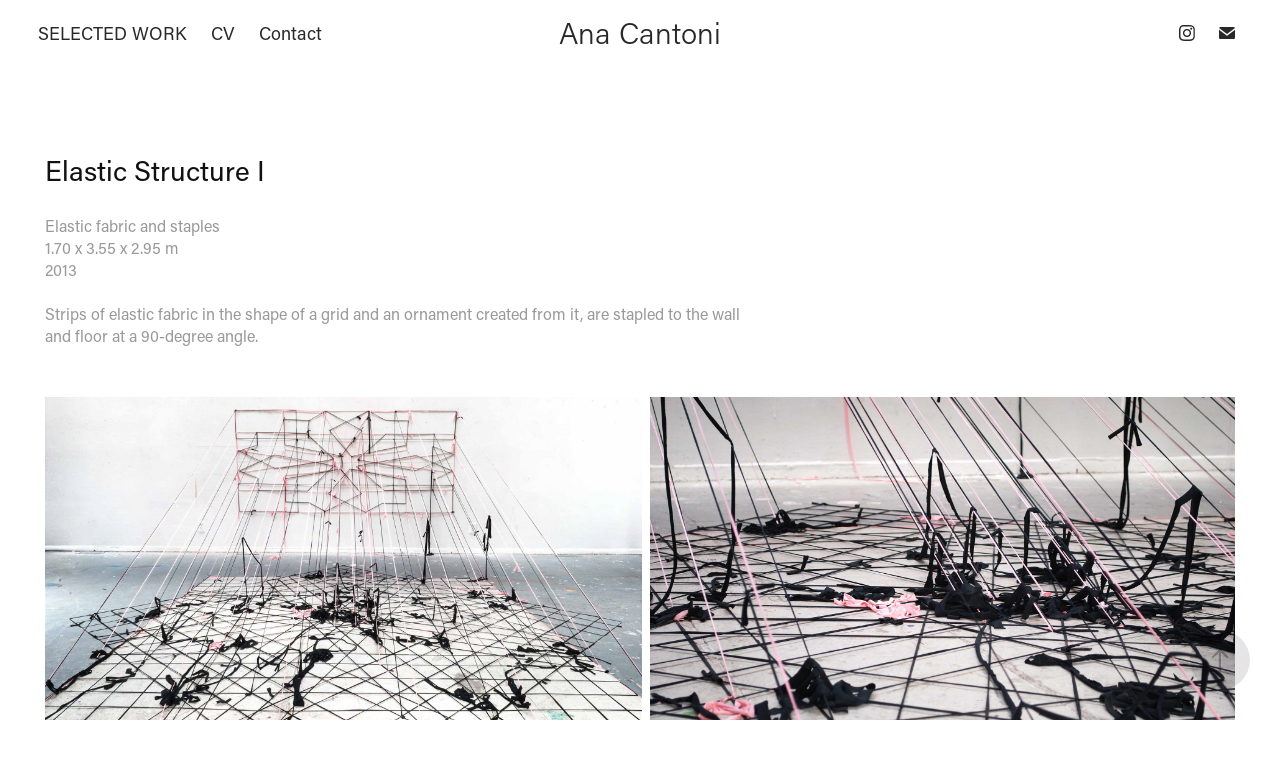

--- FILE ---
content_type: text/html; charset=utf-8
request_url: https://anacantoni.com/elastic-structure-i
body_size: 8141
content:
<!DOCTYPE HTML>
<html lang="en-US">
<head>
  <meta charset="UTF-8" />
  <meta name="viewport" content="width=device-width, initial-scale=1" />
      <meta name="keywords"  content="contemporary drawing,contemporary,sculpture,Installation art,Latin American Art,Colombian art,Art,Berlin,contemporary painting." />
      <meta name="description"  content="Elastic fabric and staples
1.70 x 3.55 x 2.95 m 
2013

Strips of elastic fabric in the shape of a grid and an ornament created from it, are stapled to the wall and floor at a 90-degree angle. " />
      <meta name="twitter:card"  content="summary_large_image" />
      <meta name="twitter:site"  content="@AdobePortfolio" />
      <meta  property="og:title" content="Ana Cantoni - Elastic Structure I" />
      <meta  property="og:description" content="Elastic fabric and staples
1.70 x 3.55 x 2.95 m 
2013

Strips of elastic fabric in the shape of a grid and an ornament created from it, are stapled to the wall and floor at a 90-degree angle. " />
      <meta  property="og:image" content="https://cdn.myportfolio.com/d5e548dc-1c5e-4ce6-a4e7-1bc1f77e9eed/ed48fd2f-9ed1-403d-95b1-0fe84f12c6f7_car_4x3.jpg?h=c6f19e96c4559341c4af7ef4758a7512" />
        <link rel="icon" href="https://cdn.myportfolio.com/d5e548dc-1c5e-4ce6-a4e7-1bc1f77e9eed/09a8411a-677e-4c49-bcae-68eb57cc2ea0_carw_1x1x32.png?h=ac739d75a9381a7a6ccf539a0d904e6e" />
      <link rel="stylesheet" href="/dist/css/main.css" type="text/css" />
      <link rel="stylesheet" href="https://cdn.myportfolio.com/d5e548dc-1c5e-4ce6-a4e7-1bc1f77e9eed/ed3bd9652a57cd99ad8a4dc2f5ef179c1704461503.css?h=c5783eb40d1f36d57e0c2382c7a46409" type="text/css" />
    <link rel="canonical" href="https://anacantoni.com/elastic-structure-i" />
      <title>Ana Cantoni - Elastic Structure I</title>
    <script type="text/javascript" src="//use.typekit.net/ik/[base64].js?cb=35f77bfb8b50944859ea3d3804e7194e7a3173fb" async onload="
    try {
      window.Typekit.load();
    } catch (e) {
      console.warn('Typekit not loaded.');
    }
    "></script>
</head>
  <body class="transition-enabled">  <div class='page-background-video page-background-video-with-panel'>
  </div>
  <div class="js-responsive-nav">
    <div class="responsive-nav has-social">
      <div class="close-responsive-click-area js-close-responsive-nav">
        <div class="close-responsive-button"></div>
      </div>
          <nav class="nav-container" data-hover-hint="nav" data-hover-hint-placement="bottom-start">
                <div class="gallery-title"><a href="/work-1" >SELECTED WORK</a></div>
      <div class="page-title">
        <a href="/cv" >CV</a>
      </div>
      <div class="page-title">
        <a href="/contact" >Contact</a>
      </div>
          </nav>
        <div class="social pf-nav-social" data-context="theme.nav" data-hover-hint="navSocialIcons" data-hover-hint-placement="bottom-start">
          <ul>
                  <li>
                    <a href="http://instagram.com/anabelencantoni/" target="_blank">
                      <svg version="1.1" id="Layer_1" xmlns="http://www.w3.org/2000/svg" xmlns:xlink="http://www.w3.org/1999/xlink" viewBox="0 0 30 24" style="enable-background:new 0 0 30 24;" xml:space="preserve" class="icon">
                      <g>
                        <path d="M15,5.4c2.1,0,2.4,0,3.2,0c0.8,0,1.2,0.2,1.5,0.3c0.4,0.1,0.6,0.3,0.9,0.6c0.3,0.3,0.5,0.5,0.6,0.9
                          c0.1,0.3,0.2,0.7,0.3,1.5c0,0.8,0,1.1,0,3.2s0,2.4,0,3.2c0,0.8-0.2,1.2-0.3,1.5c-0.1,0.4-0.3,0.6-0.6,0.9c-0.3,0.3-0.5,0.5-0.9,0.6
                          c-0.3,0.1-0.7,0.2-1.5,0.3c-0.8,0-1.1,0-3.2,0s-2.4,0-3.2,0c-0.8,0-1.2-0.2-1.5-0.3c-0.4-0.1-0.6-0.3-0.9-0.6
                          c-0.3-0.3-0.5-0.5-0.6-0.9c-0.1-0.3-0.2-0.7-0.3-1.5c0-0.8,0-1.1,0-3.2s0-2.4,0-3.2c0-0.8,0.2-1.2,0.3-1.5c0.1-0.4,0.3-0.6,0.6-0.9
                          c0.3-0.3,0.5-0.5,0.9-0.6c0.3-0.1,0.7-0.2,1.5-0.3C12.6,5.4,12.9,5.4,15,5.4 M15,4c-2.2,0-2.4,0-3.3,0c-0.9,0-1.4,0.2-1.9,0.4
                          c-0.5,0.2-1,0.5-1.4,0.9C7.9,5.8,7.6,6.2,7.4,6.8C7.2,7.3,7.1,7.9,7,8.7C7,9.6,7,9.8,7,12s0,2.4,0,3.3c0,0.9,0.2,1.4,0.4,1.9
                          c0.2,0.5,0.5,1,0.9,1.4c0.4,0.4,0.9,0.7,1.4,0.9c0.5,0.2,1.1,0.3,1.9,0.4c0.9,0,1.1,0,3.3,0s2.4,0,3.3,0c0.9,0,1.4-0.2,1.9-0.4
                          c0.5-0.2,1-0.5,1.4-0.9c0.4-0.4,0.7-0.9,0.9-1.4c0.2-0.5,0.3-1.1,0.4-1.9c0-0.9,0-1.1,0-3.3s0-2.4,0-3.3c0-0.9-0.2-1.4-0.4-1.9
                          c-0.2-0.5-0.5-1-0.9-1.4c-0.4-0.4-0.9-0.7-1.4-0.9c-0.5-0.2-1.1-0.3-1.9-0.4C17.4,4,17.2,4,15,4L15,4L15,4z"/>
                        <path d="M15,7.9c-2.3,0-4.1,1.8-4.1,4.1s1.8,4.1,4.1,4.1s4.1-1.8,4.1-4.1S17.3,7.9,15,7.9L15,7.9z M15,14.7c-1.5,0-2.7-1.2-2.7-2.7
                          c0-1.5,1.2-2.7,2.7-2.7s2.7,1.2,2.7,2.7C17.7,13.5,16.5,14.7,15,14.7L15,14.7z"/>
                        <path d="M20.2,7.7c0,0.5-0.4,1-1,1s-1-0.4-1-1s0.4-1,1-1S20.2,7.2,20.2,7.7L20.2,7.7z"/>
                      </g>
                      </svg>
                    </a>
                  </li>
                  <li>
                    <a href="mailto:anacantoni@gmail.com">
                      <svg version="1.1" id="Layer_1" xmlns="http://www.w3.org/2000/svg" xmlns:xlink="http://www.w3.org/1999/xlink" x="0px" y="0px" viewBox="0 0 30 24" style="enable-background:new 0 0 30 24;" xml:space="preserve" class="icon">
                        <g>
                          <path d="M15,13L7.1,7.1c0-0.5,0.4-1,1-1h13.8c0.5,0,1,0.4,1,1L15,13z M15,14.8l7.9-5.9v8.1c0,0.5-0.4,1-1,1H8.1c-0.5,0-1-0.4-1-1 V8.8L15,14.8z"/>
                        </g>
                      </svg>
                    </a>
                  </li>
          </ul>
        </div>
    </div>
  </div>
    <header class="site-header js-site-header  js-fixed-nav" data-context="theme.nav" data-hover-hint="nav" data-hover-hint-placement="top-start">
        <nav class="nav-container" data-hover-hint="nav" data-hover-hint-placement="bottom-start">
                <div class="gallery-title"><a href="/work-1" >SELECTED WORK</a></div>
      <div class="page-title">
        <a href="/cv" >CV</a>
      </div>
      <div class="page-title">
        <a href="/contact" >Contact</a>
      </div>
        </nav>
        <div class="logo-wrap" data-context="theme.logo.header" data-hover-hint="logo" data-hover-hint-placement="bottom-start">
          <div class="logo e2e-site-logo-text logo-text  ">
              <a href="" class="preserve-whitespace">Ana Cantoni</a>

          </div>
        </div>
        <div class="social pf-nav-social" data-context="theme.nav" data-hover-hint="navSocialIcons" data-hover-hint-placement="bottom-start">
          <ul>
                  <li>
                    <a href="http://instagram.com/anabelencantoni/" target="_blank">
                      <svg version="1.1" id="Layer_1" xmlns="http://www.w3.org/2000/svg" xmlns:xlink="http://www.w3.org/1999/xlink" viewBox="0 0 30 24" style="enable-background:new 0 0 30 24;" xml:space="preserve" class="icon">
                      <g>
                        <path d="M15,5.4c2.1,0,2.4,0,3.2,0c0.8,0,1.2,0.2,1.5,0.3c0.4,0.1,0.6,0.3,0.9,0.6c0.3,0.3,0.5,0.5,0.6,0.9
                          c0.1,0.3,0.2,0.7,0.3,1.5c0,0.8,0,1.1,0,3.2s0,2.4,0,3.2c0,0.8-0.2,1.2-0.3,1.5c-0.1,0.4-0.3,0.6-0.6,0.9c-0.3,0.3-0.5,0.5-0.9,0.6
                          c-0.3,0.1-0.7,0.2-1.5,0.3c-0.8,0-1.1,0-3.2,0s-2.4,0-3.2,0c-0.8,0-1.2-0.2-1.5-0.3c-0.4-0.1-0.6-0.3-0.9-0.6
                          c-0.3-0.3-0.5-0.5-0.6-0.9c-0.1-0.3-0.2-0.7-0.3-1.5c0-0.8,0-1.1,0-3.2s0-2.4,0-3.2c0-0.8,0.2-1.2,0.3-1.5c0.1-0.4,0.3-0.6,0.6-0.9
                          c0.3-0.3,0.5-0.5,0.9-0.6c0.3-0.1,0.7-0.2,1.5-0.3C12.6,5.4,12.9,5.4,15,5.4 M15,4c-2.2,0-2.4,0-3.3,0c-0.9,0-1.4,0.2-1.9,0.4
                          c-0.5,0.2-1,0.5-1.4,0.9C7.9,5.8,7.6,6.2,7.4,6.8C7.2,7.3,7.1,7.9,7,8.7C7,9.6,7,9.8,7,12s0,2.4,0,3.3c0,0.9,0.2,1.4,0.4,1.9
                          c0.2,0.5,0.5,1,0.9,1.4c0.4,0.4,0.9,0.7,1.4,0.9c0.5,0.2,1.1,0.3,1.9,0.4c0.9,0,1.1,0,3.3,0s2.4,0,3.3,0c0.9,0,1.4-0.2,1.9-0.4
                          c0.5-0.2,1-0.5,1.4-0.9c0.4-0.4,0.7-0.9,0.9-1.4c0.2-0.5,0.3-1.1,0.4-1.9c0-0.9,0-1.1,0-3.3s0-2.4,0-3.3c0-0.9-0.2-1.4-0.4-1.9
                          c-0.2-0.5-0.5-1-0.9-1.4c-0.4-0.4-0.9-0.7-1.4-0.9c-0.5-0.2-1.1-0.3-1.9-0.4C17.4,4,17.2,4,15,4L15,4L15,4z"/>
                        <path d="M15,7.9c-2.3,0-4.1,1.8-4.1,4.1s1.8,4.1,4.1,4.1s4.1-1.8,4.1-4.1S17.3,7.9,15,7.9L15,7.9z M15,14.7c-1.5,0-2.7-1.2-2.7-2.7
                          c0-1.5,1.2-2.7,2.7-2.7s2.7,1.2,2.7,2.7C17.7,13.5,16.5,14.7,15,14.7L15,14.7z"/>
                        <path d="M20.2,7.7c0,0.5-0.4,1-1,1s-1-0.4-1-1s0.4-1,1-1S20.2,7.2,20.2,7.7L20.2,7.7z"/>
                      </g>
                      </svg>
                    </a>
                  </li>
                  <li>
                    <a href="mailto:anacantoni@gmail.com">
                      <svg version="1.1" id="Layer_1" xmlns="http://www.w3.org/2000/svg" xmlns:xlink="http://www.w3.org/1999/xlink" x="0px" y="0px" viewBox="0 0 30 24" style="enable-background:new 0 0 30 24;" xml:space="preserve" class="icon">
                        <g>
                          <path d="M15,13L7.1,7.1c0-0.5,0.4-1,1-1h13.8c0.5,0,1,0.4,1,1L15,13z M15,14.8l7.9-5.9v8.1c0,0.5-0.4,1-1,1H8.1c-0.5,0-1-0.4-1-1 V8.8L15,14.8z"/>
                        </g>
                      </svg>
                    </a>
                  </li>
          </ul>
        </div>
        <div class="hamburger-click-area js-hamburger">
          <div class="hamburger">
            <i></i>
            <i></i>
            <i></i>
          </div>
        </div>
    </header>
    <div class="header-placeholder"></div>
  <div class="site-wrap cfix js-site-wrap">
    <div class="site-container">
      <div class="site-content e2e-site-content">
        <main>
  <div class="page-container" data-context="page.page.container" data-hover-hint="pageContainer">
    <section class="page standard-modules">
        <header class="page-header content" data-context="pages" data-identity="id:p640208cbc4700d77278c12f874818dea27a32c64dfc5ed26f58d4" data-hover-hint="pageHeader" data-hover-hint-id="p640208cbc4700d77278c12f874818dea27a32c64dfc5ed26f58d4">
            <h1 class="title preserve-whitespace e2e-site-logo-text">Elastic Structure I</h1>
            <p class="description">Elastic fabric and staples
1.70 x 3.55 x 2.95 m 
2013

Strips of elastic fabric in the shape of a grid and an ornament created from it, are stapled to the wall and floor at a 90-degree angle. </p>
        </header>
      <div class="page-content js-page-content" data-context="pages" data-identity="id:p640208cbc4700d77278c12f874818dea27a32c64dfc5ed26f58d4">
        <div id="project-canvas" class="js-project-modules modules content">
          <div id="project-modules">
              
              
              
              
              
              
              
              <div class="project-module module media_collection project-module-media_collection" data-id="m64020aedbe675df2767ee213f9465ca7a10172c904635be991bd4"  style="padding-top: px;
padding-bottom: px;
">
  <div class="grid--main js-grid-main" data-grid-max-images="  2
">
    <div class="grid__item-container js-grid-item-container" data-flex-grow="395.54666666667" style="width:395.54666666667px; flex-grow:395.54666666667;" data-width="1920" data-height="1262">
      <script type="text/html" class="js-lightbox-slide-content">
        <div class="grid__image-wrapper">
          <img src="https://cdn.myportfolio.com/d5e548dc-1c5e-4ce6-a4e7-1bc1f77e9eed/2a40da62-be04-4512-a30e-40089aaa5867_rw_1920.jpg?h=788ed9ea04dc0dd25769c7265de78c13" srcset="https://cdn.myportfolio.com/d5e548dc-1c5e-4ce6-a4e7-1bc1f77e9eed/2a40da62-be04-4512-a30e-40089aaa5867_rw_600.jpg?h=ae195a0a7787f2eef7fb6a7c7f246d15 600w,https://cdn.myportfolio.com/d5e548dc-1c5e-4ce6-a4e7-1bc1f77e9eed/2a40da62-be04-4512-a30e-40089aaa5867_rw_1200.jpg?h=436a3d6b72be085a4ccedf03d9a239bb 1200w,https://cdn.myportfolio.com/d5e548dc-1c5e-4ce6-a4e7-1bc1f77e9eed/2a40da62-be04-4512-a30e-40089aaa5867_rw_1920.jpg?h=788ed9ea04dc0dd25769c7265de78c13 1920w,"  sizes="(max-width: 1920px) 100vw, 1920px">
        <div>
      </script>
      <img
        class="grid__item-image js-grid__item-image grid__item-image-lazy js-lazy"
        src="[data-uri]"
        
        data-src="https://cdn.myportfolio.com/d5e548dc-1c5e-4ce6-a4e7-1bc1f77e9eed/2a40da62-be04-4512-a30e-40089aaa5867_rw_1920.jpg?h=788ed9ea04dc0dd25769c7265de78c13"
        data-srcset="https://cdn.myportfolio.com/d5e548dc-1c5e-4ce6-a4e7-1bc1f77e9eed/2a40da62-be04-4512-a30e-40089aaa5867_rw_600.jpg?h=ae195a0a7787f2eef7fb6a7c7f246d15 600w,https://cdn.myportfolio.com/d5e548dc-1c5e-4ce6-a4e7-1bc1f77e9eed/2a40da62-be04-4512-a30e-40089aaa5867_rw_1200.jpg?h=436a3d6b72be085a4ccedf03d9a239bb 1200w,https://cdn.myportfolio.com/d5e548dc-1c5e-4ce6-a4e7-1bc1f77e9eed/2a40da62-be04-4512-a30e-40089aaa5867_rw_1920.jpg?h=788ed9ea04dc0dd25769c7265de78c13 1920w,"
      >
      <span class="grid__item-filler" style="padding-bottom:65.731814198072%;"></span>
    </div>
    <div class="grid__item-container js-grid-item-container" data-flex-grow="388.44" style="width:388.44px; flex-grow:388.44;" data-width="1920" data-height="1285">
      <script type="text/html" class="js-lightbox-slide-content">
        <div class="grid__image-wrapper">
          <img src="https://cdn.myportfolio.com/d5e548dc-1c5e-4ce6-a4e7-1bc1f77e9eed/2ad83bbc-7fbc-4b89-adb9-152a90ea6bc7_rw_1920.jpg?h=5ac6518c63355ef46dd604ae9a4dfa10" srcset="https://cdn.myportfolio.com/d5e548dc-1c5e-4ce6-a4e7-1bc1f77e9eed/2ad83bbc-7fbc-4b89-adb9-152a90ea6bc7_rw_600.jpg?h=1dee63372822a060f095a375d0ede058 600w,https://cdn.myportfolio.com/d5e548dc-1c5e-4ce6-a4e7-1bc1f77e9eed/2ad83bbc-7fbc-4b89-adb9-152a90ea6bc7_rw_1200.jpg?h=d39312007c4e2977e34a0f79771ef72d 1200w,https://cdn.myportfolio.com/d5e548dc-1c5e-4ce6-a4e7-1bc1f77e9eed/2ad83bbc-7fbc-4b89-adb9-152a90ea6bc7_rw_1920.jpg?h=5ac6518c63355ef46dd604ae9a4dfa10 1920w,"  sizes="(max-width: 1920px) 100vw, 1920px">
        <div>
      </script>
      <img
        class="grid__item-image js-grid__item-image grid__item-image-lazy js-lazy"
        src="[data-uri]"
        
        data-src="https://cdn.myportfolio.com/d5e548dc-1c5e-4ce6-a4e7-1bc1f77e9eed/2ad83bbc-7fbc-4b89-adb9-152a90ea6bc7_rw_1920.jpg?h=5ac6518c63355ef46dd604ae9a4dfa10"
        data-srcset="https://cdn.myportfolio.com/d5e548dc-1c5e-4ce6-a4e7-1bc1f77e9eed/2ad83bbc-7fbc-4b89-adb9-152a90ea6bc7_rw_600.jpg?h=1dee63372822a060f095a375d0ede058 600w,https://cdn.myportfolio.com/d5e548dc-1c5e-4ce6-a4e7-1bc1f77e9eed/2ad83bbc-7fbc-4b89-adb9-152a90ea6bc7_rw_1200.jpg?h=d39312007c4e2977e34a0f79771ef72d 1200w,https://cdn.myportfolio.com/d5e548dc-1c5e-4ce6-a4e7-1bc1f77e9eed/2ad83bbc-7fbc-4b89-adb9-152a90ea6bc7_rw_1920.jpg?h=5ac6518c63355ef46dd604ae9a4dfa10 1920w,"
      >
      <span class="grid__item-filler" style="padding-bottom:66.934404283802%;"></span>
    </div>
    <div class="grid__item-container js-grid-item-container" data-flex-grow="388.44" style="width:388.44px; flex-grow:388.44;" data-width="1920" data-height="1285">
      <script type="text/html" class="js-lightbox-slide-content">
        <div class="grid__image-wrapper">
          <img src="https://cdn.myportfolio.com/d5e548dc-1c5e-4ce6-a4e7-1bc1f77e9eed/abba3498-91d6-4b61-b589-bd0ead4cf359_rw_1920.jpg?h=bad915066b2b23ac8b0599ca21ee3eec" srcset="https://cdn.myportfolio.com/d5e548dc-1c5e-4ce6-a4e7-1bc1f77e9eed/abba3498-91d6-4b61-b589-bd0ead4cf359_rw_600.jpg?h=6d6368189834cac937ade6fcab7a7c2c 600w,https://cdn.myportfolio.com/d5e548dc-1c5e-4ce6-a4e7-1bc1f77e9eed/abba3498-91d6-4b61-b589-bd0ead4cf359_rw_1200.jpg?h=ef5e42996fb8b27049aecaa2324ef9ff 1200w,https://cdn.myportfolio.com/d5e548dc-1c5e-4ce6-a4e7-1bc1f77e9eed/abba3498-91d6-4b61-b589-bd0ead4cf359_rw_1920.jpg?h=bad915066b2b23ac8b0599ca21ee3eec 1920w,"  sizes="(max-width: 1920px) 100vw, 1920px">
        <div>
      </script>
      <img
        class="grid__item-image js-grid__item-image grid__item-image-lazy js-lazy"
        src="[data-uri]"
        
        data-src="https://cdn.myportfolio.com/d5e548dc-1c5e-4ce6-a4e7-1bc1f77e9eed/abba3498-91d6-4b61-b589-bd0ead4cf359_rw_1920.jpg?h=bad915066b2b23ac8b0599ca21ee3eec"
        data-srcset="https://cdn.myportfolio.com/d5e548dc-1c5e-4ce6-a4e7-1bc1f77e9eed/abba3498-91d6-4b61-b589-bd0ead4cf359_rw_600.jpg?h=6d6368189834cac937ade6fcab7a7c2c 600w,https://cdn.myportfolio.com/d5e548dc-1c5e-4ce6-a4e7-1bc1f77e9eed/abba3498-91d6-4b61-b589-bd0ead4cf359_rw_1200.jpg?h=ef5e42996fb8b27049aecaa2324ef9ff 1200w,https://cdn.myportfolio.com/d5e548dc-1c5e-4ce6-a4e7-1bc1f77e9eed/abba3498-91d6-4b61-b589-bd0ead4cf359_rw_1920.jpg?h=bad915066b2b23ac8b0599ca21ee3eec 1920w,"
      >
      <span class="grid__item-filler" style="padding-bottom:66.934404283802%;"></span>
    </div>
    <div class="grid__item-container js-grid-item-container" data-flex-grow="388.44" style="width:388.44px; flex-grow:388.44;" data-width="1920" data-height="1285">
      <script type="text/html" class="js-lightbox-slide-content">
        <div class="grid__image-wrapper">
          <img src="https://cdn.myportfolio.com/d5e548dc-1c5e-4ce6-a4e7-1bc1f77e9eed/92e4e8ab-8b5d-4e99-9a9c-5d25d2ea5696_rw_1920.jpg?h=9170b3c099eab5fe3b4bb2f870814378" srcset="https://cdn.myportfolio.com/d5e548dc-1c5e-4ce6-a4e7-1bc1f77e9eed/92e4e8ab-8b5d-4e99-9a9c-5d25d2ea5696_rw_600.jpg?h=c7fab46bf7891ff8da96cd27c575e9b1 600w,https://cdn.myportfolio.com/d5e548dc-1c5e-4ce6-a4e7-1bc1f77e9eed/92e4e8ab-8b5d-4e99-9a9c-5d25d2ea5696_rw_1200.jpg?h=a75230a6cc488e103ebb9980973f237e 1200w,https://cdn.myportfolio.com/d5e548dc-1c5e-4ce6-a4e7-1bc1f77e9eed/92e4e8ab-8b5d-4e99-9a9c-5d25d2ea5696_rw_1920.jpg?h=9170b3c099eab5fe3b4bb2f870814378 1920w,"  sizes="(max-width: 1920px) 100vw, 1920px">
        <div>
      </script>
      <img
        class="grid__item-image js-grid__item-image grid__item-image-lazy js-lazy"
        src="[data-uri]"
        
        data-src="https://cdn.myportfolio.com/d5e548dc-1c5e-4ce6-a4e7-1bc1f77e9eed/92e4e8ab-8b5d-4e99-9a9c-5d25d2ea5696_rw_1920.jpg?h=9170b3c099eab5fe3b4bb2f870814378"
        data-srcset="https://cdn.myportfolio.com/d5e548dc-1c5e-4ce6-a4e7-1bc1f77e9eed/92e4e8ab-8b5d-4e99-9a9c-5d25d2ea5696_rw_600.jpg?h=c7fab46bf7891ff8da96cd27c575e9b1 600w,https://cdn.myportfolio.com/d5e548dc-1c5e-4ce6-a4e7-1bc1f77e9eed/92e4e8ab-8b5d-4e99-9a9c-5d25d2ea5696_rw_1200.jpg?h=a75230a6cc488e103ebb9980973f237e 1200w,https://cdn.myportfolio.com/d5e548dc-1c5e-4ce6-a4e7-1bc1f77e9eed/92e4e8ab-8b5d-4e99-9a9c-5d25d2ea5696_rw_1920.jpg?h=9170b3c099eab5fe3b4bb2f870814378 1920w,"
      >
      <span class="grid__item-filler" style="padding-bottom:66.934404283802%;"></span>
    </div>
    <div class="grid__item-container js-grid-item-container" data-flex-grow="388.44" style="width:388.44px; flex-grow:388.44;" data-width="1920" data-height="1285">
      <script type="text/html" class="js-lightbox-slide-content">
        <div class="grid__image-wrapper">
          <img src="https://cdn.myportfolio.com/d5e548dc-1c5e-4ce6-a4e7-1bc1f77e9eed/68c185c8-59ff-4bf6-8bff-f261ce6a7ea4_rw_1920.jpg?h=6899ad95396e79a4824120c12057b304" srcset="https://cdn.myportfolio.com/d5e548dc-1c5e-4ce6-a4e7-1bc1f77e9eed/68c185c8-59ff-4bf6-8bff-f261ce6a7ea4_rw_600.jpg?h=ae5b212e21d774fe3f2124aab21c7030 600w,https://cdn.myportfolio.com/d5e548dc-1c5e-4ce6-a4e7-1bc1f77e9eed/68c185c8-59ff-4bf6-8bff-f261ce6a7ea4_rw_1200.jpg?h=f4bf08d232b778a87e9f7d9b3d0379be 1200w,https://cdn.myportfolio.com/d5e548dc-1c5e-4ce6-a4e7-1bc1f77e9eed/68c185c8-59ff-4bf6-8bff-f261ce6a7ea4_rw_1920.jpg?h=6899ad95396e79a4824120c12057b304 1920w,"  sizes="(max-width: 1920px) 100vw, 1920px">
        <div>
      </script>
      <img
        class="grid__item-image js-grid__item-image grid__item-image-lazy js-lazy"
        src="[data-uri]"
        
        data-src="https://cdn.myportfolio.com/d5e548dc-1c5e-4ce6-a4e7-1bc1f77e9eed/68c185c8-59ff-4bf6-8bff-f261ce6a7ea4_rw_1920.jpg?h=6899ad95396e79a4824120c12057b304"
        data-srcset="https://cdn.myportfolio.com/d5e548dc-1c5e-4ce6-a4e7-1bc1f77e9eed/68c185c8-59ff-4bf6-8bff-f261ce6a7ea4_rw_600.jpg?h=ae5b212e21d774fe3f2124aab21c7030 600w,https://cdn.myportfolio.com/d5e548dc-1c5e-4ce6-a4e7-1bc1f77e9eed/68c185c8-59ff-4bf6-8bff-f261ce6a7ea4_rw_1200.jpg?h=f4bf08d232b778a87e9f7d9b3d0379be 1200w,https://cdn.myportfolio.com/d5e548dc-1c5e-4ce6-a4e7-1bc1f77e9eed/68c185c8-59ff-4bf6-8bff-f261ce6a7ea4_rw_1920.jpg?h=6899ad95396e79a4824120c12057b304 1920w,"
      >
      <span class="grid__item-filler" style="padding-bottom:66.934404283802%;"></span>
    </div>
    <div class="js-grid-spacer"></div>
  </div>
</div>

              
              
          </div>
        </div>
      </div>
    </section>
          <section class="other-projects" data-context="page.page.other_pages" data-hover-hint="otherPages">
            <div class="title-wrapper">
              <div class="title-container">
                  <h3 class="other-projects-title preserve-whitespace">Continue Exploring</h3>
              </div>
            </div>
            <div class="project-covers">
                  <a class="project-cover js-project-cover-touch hold-space" href="/mine" data-context="pages" data-identity="id:p640210d7b9d3f27a50dd470ebe999ed45d2ebcede55ca373eccdd">
                    <div class="cover-content-container">
                      <div class="cover-image-wrap">
                        <div class="cover-image">
                            <div class="cover cover-normal">

            <img
              class="cover__img js-lazy"
              src="https://cdn.myportfolio.com/d5e548dc-1c5e-4ce6-a4e7-1bc1f77e9eed/4de449e2-bbec-4d3c-a202-222bfc409662_carw_4x3x32.jpg?h=4e0236daf3a0764cc1f1a699dd5f8299"
              data-src="https://cdn.myportfolio.com/d5e548dc-1c5e-4ce6-a4e7-1bc1f77e9eed/4de449e2-bbec-4d3c-a202-222bfc409662_car_4x3.jpg?h=d2eaf91dd23f40fc6ac92784a9e6a468"
              data-srcset="https://cdn.myportfolio.com/d5e548dc-1c5e-4ce6-a4e7-1bc1f77e9eed/4de449e2-bbec-4d3c-a202-222bfc409662_carw_4x3x640.jpg?h=26314d1d115a19dae870b88d68d50368 640w, https://cdn.myportfolio.com/d5e548dc-1c5e-4ce6-a4e7-1bc1f77e9eed/4de449e2-bbec-4d3c-a202-222bfc409662_carw_4x3x1280.jpg?h=aca59765574e17726ec5a2aed9e53809 1280w, https://cdn.myportfolio.com/d5e548dc-1c5e-4ce6-a4e7-1bc1f77e9eed/4de449e2-bbec-4d3c-a202-222bfc409662_carw_4x3x1366.jpg?h=3ecf7af22cf4d8c614950a28795a8be8 1366w, https://cdn.myportfolio.com/d5e548dc-1c5e-4ce6-a4e7-1bc1f77e9eed/4de449e2-bbec-4d3c-a202-222bfc409662_carw_4x3x1920.jpg?h=3ef6552e7fbf8fa4247dd627f80907e4 1920w, https://cdn.myportfolio.com/d5e548dc-1c5e-4ce6-a4e7-1bc1f77e9eed/4de449e2-bbec-4d3c-a202-222bfc409662_carw_4x3x2560.jpg?h=3cb76ca794492c9a0f0180ea5306df4d 2560w, https://cdn.myportfolio.com/d5e548dc-1c5e-4ce6-a4e7-1bc1f77e9eed/4de449e2-bbec-4d3c-a202-222bfc409662_carw_4x3x5120.jpg?h=905c3de960deaf15337f9aebd1fc5b0b 5120w"
              data-sizes="(max-width: 540px) 100vw, (max-width: 768px) 50vw, calc(1500px / 3)"
            >
                                      </div>
                        </div>
                      </div>
                      <div class="details-wrap">
                        <div class="details">
                          <div class="details-inner">
                              <div class="title preserve-whitespace">Mine</div>
                              <div class="date">2011</div>
                          </div>
                        </div>
                      </div>
                    </div>
                  </a>
                  <a class="project-cover js-project-cover-touch hold-space" href="/splendid-things" data-context="pages" data-identity="id:p6597dc1d2ce6c6c2cd62c898aa5aa7bdfde63adbbd2c453b50be4">
                    <div class="cover-content-container">
                      <div class="cover-image-wrap">
                        <div class="cover-image">
                            <div class="cover cover-normal">

            <img
              class="cover__img js-lazy"
              src="https://cdn.myportfolio.com/d5e548dc-1c5e-4ce6-a4e7-1bc1f77e9eed/7d957537-3529-4290-abe1-1dc4336edf2c_rwc_57x0x1800x1350x32.jpg?h=5a62cd5b81bfe36a4eee10617dd6e16f"
              data-src="https://cdn.myportfolio.com/d5e548dc-1c5e-4ce6-a4e7-1bc1f77e9eed/7d957537-3529-4290-abe1-1dc4336edf2c_rwc_57x0x1800x1350x1800.jpg?h=d14e30dc97123aa322c770c846253b64"
              data-srcset="https://cdn.myportfolio.com/d5e548dc-1c5e-4ce6-a4e7-1bc1f77e9eed/7d957537-3529-4290-abe1-1dc4336edf2c_rwc_57x0x1800x1350x640.jpg?h=5b1137c99678f0bf9a686b45b89d60d6 640w, https://cdn.myportfolio.com/d5e548dc-1c5e-4ce6-a4e7-1bc1f77e9eed/7d957537-3529-4290-abe1-1dc4336edf2c_rwc_57x0x1800x1350x1280.jpg?h=cbeccafc55c7139e04865df3babaae63 1280w, https://cdn.myportfolio.com/d5e548dc-1c5e-4ce6-a4e7-1bc1f77e9eed/7d957537-3529-4290-abe1-1dc4336edf2c_rwc_57x0x1800x1350x1366.jpg?h=7826b52d9844ca8333d3a8a524138390 1366w, https://cdn.myportfolio.com/d5e548dc-1c5e-4ce6-a4e7-1bc1f77e9eed/7d957537-3529-4290-abe1-1dc4336edf2c_rwc_57x0x1800x1350x1920.jpg?h=5deaa631d9fad56e82403213c352b958 1920w, https://cdn.myportfolio.com/d5e548dc-1c5e-4ce6-a4e7-1bc1f77e9eed/7d957537-3529-4290-abe1-1dc4336edf2c_rwc_57x0x1800x1350x1800.jpg?h=d14e30dc97123aa322c770c846253b64 2560w, https://cdn.myportfolio.com/d5e548dc-1c5e-4ce6-a4e7-1bc1f77e9eed/7d957537-3529-4290-abe1-1dc4336edf2c_rwc_57x0x1800x1350x1800.jpg?h=d14e30dc97123aa322c770c846253b64 5120w"
              data-sizes="(max-width: 540px) 100vw, (max-width: 768px) 50vw, calc(1500px / 3)"
            >
                                      </div>
                        </div>
                      </div>
                      <div class="details-wrap">
                        <div class="details">
                          <div class="details-inner">
                              <div class="title preserve-whitespace">Splendid Things</div>
                              <div class="date">2024</div>
                          </div>
                        </div>
                      </div>
                    </div>
                  </a>
                  <a class="project-cover js-project-cover-touch hold-space" href="/copy-of-impact-events-and-phenomena" data-context="pages" data-identity="id:p640c9bd279a20fff5183ead1d4f2d231ee25a9e38c2ed7efde780">
                    <div class="cover-content-container">
                      <div class="cover-image-wrap">
                        <div class="cover-image">
                            <div class="cover cover-normal">

            <img
              class="cover__img js-lazy"
              src="https://cdn.myportfolio.com/d5e548dc-1c5e-4ce6-a4e7-1bc1f77e9eed/e9f40ab0-f231-474f-b6f0-a00dc38f3fa3_rwc_72x0x1781x1336x32.jpg?h=a1ac5431dc7e005270cfb7f1bd463511"
              data-src="https://cdn.myportfolio.com/d5e548dc-1c5e-4ce6-a4e7-1bc1f77e9eed/e9f40ab0-f231-474f-b6f0-a00dc38f3fa3_rwc_72x0x1781x1336x1781.jpg?h=84f15e555455b5ea527925365af13a2d"
              data-srcset="https://cdn.myportfolio.com/d5e548dc-1c5e-4ce6-a4e7-1bc1f77e9eed/e9f40ab0-f231-474f-b6f0-a00dc38f3fa3_rwc_72x0x1781x1336x640.jpg?h=601231bea31b830e1e1b7f598b21d114 640w, https://cdn.myportfolio.com/d5e548dc-1c5e-4ce6-a4e7-1bc1f77e9eed/e9f40ab0-f231-474f-b6f0-a00dc38f3fa3_rwc_72x0x1781x1336x1280.jpg?h=671941cf33fc9c40132db96a707bbef2 1280w, https://cdn.myportfolio.com/d5e548dc-1c5e-4ce6-a4e7-1bc1f77e9eed/e9f40ab0-f231-474f-b6f0-a00dc38f3fa3_rwc_72x0x1781x1336x1366.jpg?h=3b71172630b3a81f0f055bcd599d2352 1366w, https://cdn.myportfolio.com/d5e548dc-1c5e-4ce6-a4e7-1bc1f77e9eed/e9f40ab0-f231-474f-b6f0-a00dc38f3fa3_rwc_72x0x1781x1336x1920.jpg?h=322f4e9afbe61f8816b08b098014b2f7 1920w, https://cdn.myportfolio.com/d5e548dc-1c5e-4ce6-a4e7-1bc1f77e9eed/e9f40ab0-f231-474f-b6f0-a00dc38f3fa3_rwc_72x0x1781x1336x1781.jpg?h=84f15e555455b5ea527925365af13a2d 2560w, https://cdn.myportfolio.com/d5e548dc-1c5e-4ce6-a4e7-1bc1f77e9eed/e9f40ab0-f231-474f-b6f0-a00dc38f3fa3_rwc_72x0x1781x1336x1781.jpg?h=84f15e555455b5ea527925365af13a2d 5120w"
              data-sizes="(max-width: 540px) 100vw, (max-width: 768px) 50vw, calc(1500px / 3)"
            >
                                      </div>
                        </div>
                      </div>
                      <div class="details-wrap">
                        <div class="details">
                          <div class="details-inner">
                              <div class="title preserve-whitespace">Impact Events and Phenomena</div>
                              <div class="date">2020</div>
                          </div>
                        </div>
                      </div>
                    </div>
                  </a>
                  <a class="project-cover js-project-cover-touch hold-space" href="/the-strong-gesture-that-everything-subtle-denies" data-context="pages" data-identity="id:p64020c21a9556f70cc795542c0758f57cbc39b434e3fc697b494c">
                    <div class="cover-content-container">
                      <div class="cover-image-wrap">
                        <div class="cover-image">
                            <div class="cover cover-normal">

            <img
              class="cover__img js-lazy"
              src="https://cdn.myportfolio.com/d5e548dc-1c5e-4ce6-a4e7-1bc1f77e9eed/0d3e5142-e157-4bcb-809b-5e32070615c1_rwc_101x0x1713x1285x32.jpg?h=c9eeb8164369669e5631c22770acb224"
              data-src="https://cdn.myportfolio.com/d5e548dc-1c5e-4ce6-a4e7-1bc1f77e9eed/0d3e5142-e157-4bcb-809b-5e32070615c1_rwc_101x0x1713x1285x1713.jpg?h=bc9a8ccd546376fafa1398d4bf65c118"
              data-srcset="https://cdn.myportfolio.com/d5e548dc-1c5e-4ce6-a4e7-1bc1f77e9eed/0d3e5142-e157-4bcb-809b-5e32070615c1_rwc_101x0x1713x1285x640.jpg?h=78ce97104b89aece6be91dffa56f206b 640w, https://cdn.myportfolio.com/d5e548dc-1c5e-4ce6-a4e7-1bc1f77e9eed/0d3e5142-e157-4bcb-809b-5e32070615c1_rwc_101x0x1713x1285x1280.jpg?h=5ee9267b8332ae1dafb14a094cdebcb2 1280w, https://cdn.myportfolio.com/d5e548dc-1c5e-4ce6-a4e7-1bc1f77e9eed/0d3e5142-e157-4bcb-809b-5e32070615c1_rwc_101x0x1713x1285x1366.jpg?h=cf612dc3e91e0dc8f5cf1cefdbbf901b 1366w, https://cdn.myportfolio.com/d5e548dc-1c5e-4ce6-a4e7-1bc1f77e9eed/0d3e5142-e157-4bcb-809b-5e32070615c1_rwc_101x0x1713x1285x1920.jpg?h=f880c8d84aa40f57e24fb33d047808ce 1920w, https://cdn.myportfolio.com/d5e548dc-1c5e-4ce6-a4e7-1bc1f77e9eed/0d3e5142-e157-4bcb-809b-5e32070615c1_rwc_101x0x1713x1285x1713.jpg?h=bc9a8ccd546376fafa1398d4bf65c118 2560w, https://cdn.myportfolio.com/d5e548dc-1c5e-4ce6-a4e7-1bc1f77e9eed/0d3e5142-e157-4bcb-809b-5e32070615c1_rwc_101x0x1713x1285x1713.jpg?h=bc9a8ccd546376fafa1398d4bf65c118 5120w"
              data-sizes="(max-width: 540px) 100vw, (max-width: 768px) 50vw, calc(1500px / 3)"
            >
                                      </div>
                        </div>
                      </div>
                      <div class="details-wrap">
                        <div class="details">
                          <div class="details-inner">
                              <div class="title preserve-whitespace">The strong gesture that...</div>
                              <div class="date">2013</div>
                          </div>
                        </div>
                      </div>
                    </div>
                  </a>
                  <a class="project-cover js-project-cover-touch hold-space" href="/spacing-and-continuity" data-context="pages" data-identity="id:p6401e5463814c3caefae9c8ca6b9b1addfe063dd318eb285ba6dc">
                    <div class="cover-content-container">
                      <div class="cover-image-wrap">
                        <div class="cover-image">
                            <div class="cover cover-normal">

            <img
              class="cover__img js-lazy"
              src="https://cdn.myportfolio.com/d5e548dc-1c5e-4ce6-a4e7-1bc1f77e9eed/4a3773d6-d965-4b29-8467-414c7097f700_carw_4x3x32.jpg?h=00d7cc90803dcdea5dd9ed916b4b0d18"
              data-src="https://cdn.myportfolio.com/d5e548dc-1c5e-4ce6-a4e7-1bc1f77e9eed/4a3773d6-d965-4b29-8467-414c7097f700_car_4x3.jpg?h=52b97bb9cda405e85aaa2cfcf1dc6efb"
              data-srcset="https://cdn.myportfolio.com/d5e548dc-1c5e-4ce6-a4e7-1bc1f77e9eed/4a3773d6-d965-4b29-8467-414c7097f700_carw_4x3x640.jpg?h=6c035a920f0d7a5d38cde34e7329b909 640w, https://cdn.myportfolio.com/d5e548dc-1c5e-4ce6-a4e7-1bc1f77e9eed/4a3773d6-d965-4b29-8467-414c7097f700_carw_4x3x1280.jpg?h=9ba1137f50894da0ca9b9e3dfeb351b0 1280w, https://cdn.myportfolio.com/d5e548dc-1c5e-4ce6-a4e7-1bc1f77e9eed/4a3773d6-d965-4b29-8467-414c7097f700_carw_4x3x1366.jpg?h=a3d05665fa4fc6c7b67f58500f4f7067 1366w, https://cdn.myportfolio.com/d5e548dc-1c5e-4ce6-a4e7-1bc1f77e9eed/4a3773d6-d965-4b29-8467-414c7097f700_carw_4x3x1920.jpg?h=3a7bb91c6fb6f36442202ed41c9b822f 1920w, https://cdn.myportfolio.com/d5e548dc-1c5e-4ce6-a4e7-1bc1f77e9eed/4a3773d6-d965-4b29-8467-414c7097f700_carw_4x3x2560.jpg?h=359ee94ab4dcae2c3ebc91bc83b95bd6 2560w, https://cdn.myportfolio.com/d5e548dc-1c5e-4ce6-a4e7-1bc1f77e9eed/4a3773d6-d965-4b29-8467-414c7097f700_carw_4x3x5120.jpg?h=820ed5fd322c546b77792e82275c3071 5120w"
              data-sizes="(max-width: 540px) 100vw, (max-width: 768px) 50vw, calc(1500px / 3)"
            >
                                      </div>
                        </div>
                      </div>
                      <div class="details-wrap">
                        <div class="details">
                          <div class="details-inner">
                              <div class="title preserve-whitespace">Spacing and Continuity</div>
                              <div class="date">2018</div>
                          </div>
                        </div>
                      </div>
                    </div>
                  </a>
                  <a class="project-cover js-project-cover-touch hold-space" href="/copy-of-basic-criteria" data-context="pages" data-identity="id:p640c9bf4773f16aaf920542635b2317986c3eaf3112fec27ad45a">
                    <div class="cover-content-container">
                      <div class="cover-image-wrap">
                        <div class="cover-image">
                            <div class="cover cover-normal">

            <img
              class="cover__img js-lazy"
              src="https://cdn.myportfolio.com/d5e548dc-1c5e-4ce6-a4e7-1bc1f77e9eed/5e92d27a-0814-4060-a039-ce46d7b49940_rwc_49x0x1816x1362x32.jpg?h=10fe3366e92d057fcbc9064a1b34b863"
              data-src="https://cdn.myportfolio.com/d5e548dc-1c5e-4ce6-a4e7-1bc1f77e9eed/5e92d27a-0814-4060-a039-ce46d7b49940_rwc_49x0x1816x1362x1816.jpg?h=318eb18c04a97ede1fd27e35dcc6366e"
              data-srcset="https://cdn.myportfolio.com/d5e548dc-1c5e-4ce6-a4e7-1bc1f77e9eed/5e92d27a-0814-4060-a039-ce46d7b49940_rwc_49x0x1816x1362x640.jpg?h=690bb6cfef91d08950840ab48815c156 640w, https://cdn.myportfolio.com/d5e548dc-1c5e-4ce6-a4e7-1bc1f77e9eed/5e92d27a-0814-4060-a039-ce46d7b49940_rwc_49x0x1816x1362x1280.jpg?h=977207aa9c80287213053dba00be40cd 1280w, https://cdn.myportfolio.com/d5e548dc-1c5e-4ce6-a4e7-1bc1f77e9eed/5e92d27a-0814-4060-a039-ce46d7b49940_rwc_49x0x1816x1362x1366.jpg?h=af1aea27e76e7e90b4746b06df1dcc23 1366w, https://cdn.myportfolio.com/d5e548dc-1c5e-4ce6-a4e7-1bc1f77e9eed/5e92d27a-0814-4060-a039-ce46d7b49940_rwc_49x0x1816x1362x1920.jpg?h=c4fdc03931a2cea1010d68cd2b1d433d 1920w, https://cdn.myportfolio.com/d5e548dc-1c5e-4ce6-a4e7-1bc1f77e9eed/5e92d27a-0814-4060-a039-ce46d7b49940_rwc_49x0x1816x1362x1816.jpg?h=318eb18c04a97ede1fd27e35dcc6366e 2560w, https://cdn.myportfolio.com/d5e548dc-1c5e-4ce6-a4e7-1bc1f77e9eed/5e92d27a-0814-4060-a039-ce46d7b49940_rwc_49x0x1816x1362x1816.jpg?h=318eb18c04a97ede1fd27e35dcc6366e 5120w"
              data-sizes="(max-width: 540px) 100vw, (max-width: 768px) 50vw, calc(1500px / 3)"
            >
                                      </div>
                        </div>
                      </div>
                      <div class="details-wrap">
                        <div class="details">
                          <div class="details-inner">
                              <div class="title preserve-whitespace">Basic Criteria</div>
                              <div class="date">2023</div>
                          </div>
                        </div>
                      </div>
                    </div>
                  </a>
                  <a class="project-cover js-project-cover-touch hold-space" href="/modes-of-proceeding" data-context="pages" data-identity="id:p6401d1d11d3619a5630e2dfe3dbb58732344dafd34093c5d46f05">
                    <div class="cover-content-container">
                      <div class="cover-image-wrap">
                        <div class="cover-image">
                            <div class="cover cover-normal">

            <img
              class="cover__img js-lazy"
              src="https://cdn.myportfolio.com/d5e548dc-1c5e-4ce6-a4e7-1bc1f77e9eed/00436cab-c9a8-44cc-9798-f9c9599376ef_carw_4x3x32.jpg?h=23d2d683414a16ab0ed3b631d723ecd8"
              data-src="https://cdn.myportfolio.com/d5e548dc-1c5e-4ce6-a4e7-1bc1f77e9eed/00436cab-c9a8-44cc-9798-f9c9599376ef_car_4x3.jpg?h=1be21dbe286cadb1661a858abf6553b6"
              data-srcset="https://cdn.myportfolio.com/d5e548dc-1c5e-4ce6-a4e7-1bc1f77e9eed/00436cab-c9a8-44cc-9798-f9c9599376ef_carw_4x3x640.jpg?h=7f8e07e6f3b05688be44be0fe629602e 640w, https://cdn.myportfolio.com/d5e548dc-1c5e-4ce6-a4e7-1bc1f77e9eed/00436cab-c9a8-44cc-9798-f9c9599376ef_carw_4x3x1280.jpg?h=9cdb0f24ae389087a92b58bf59b217e9 1280w, https://cdn.myportfolio.com/d5e548dc-1c5e-4ce6-a4e7-1bc1f77e9eed/00436cab-c9a8-44cc-9798-f9c9599376ef_carw_4x3x1366.jpg?h=545432b015a23b5f5adff9a0b6e41963 1366w, https://cdn.myportfolio.com/d5e548dc-1c5e-4ce6-a4e7-1bc1f77e9eed/00436cab-c9a8-44cc-9798-f9c9599376ef_carw_4x3x1920.jpg?h=55a2043d8e39087bf0c3611ce455a4bb 1920w, https://cdn.myportfolio.com/d5e548dc-1c5e-4ce6-a4e7-1bc1f77e9eed/00436cab-c9a8-44cc-9798-f9c9599376ef_carw_4x3x2560.jpg?h=31834bc6435b06de7ee615057d86ae18 2560w, https://cdn.myportfolio.com/d5e548dc-1c5e-4ce6-a4e7-1bc1f77e9eed/00436cab-c9a8-44cc-9798-f9c9599376ef_carw_4x3x5120.jpg?h=34bd858be04b53a20ab80357f8ddeb2f 5120w"
              data-sizes="(max-width: 540px) 100vw, (max-width: 768px) 50vw, calc(1500px / 3)"
            >
                                      </div>
                        </div>
                      </div>
                      <div class="details-wrap">
                        <div class="details">
                          <div class="details-inner">
                              <div class="title preserve-whitespace">Modes of Proceeding</div>
                              <div class="date">2019</div>
                          </div>
                        </div>
                      </div>
                    </div>
                  </a>
                  <a class="project-cover js-project-cover-touch hold-space" href="/artifacts-and-features" data-context="pages" data-identity="id:p640b483ea42b7793463304650a7aa2a1515d164245b66176ccdf2">
                    <div class="cover-content-container">
                      <div class="cover-image-wrap">
                        <div class="cover-image">
                            <div class="cover cover-normal">

            <img
              class="cover__img js-lazy"
              src="https://cdn.myportfolio.com/d5e548dc-1c5e-4ce6-a4e7-1bc1f77e9eed/2379b2cd-0985-4404-9024-e37b658235d6_carw_4x3x32.jpg?h=1a295f2e5816c33ca66cc41fb1218578"
              data-src="https://cdn.myportfolio.com/d5e548dc-1c5e-4ce6-a4e7-1bc1f77e9eed/2379b2cd-0985-4404-9024-e37b658235d6_car_4x3.jpg?h=a38d59ae4ff5224b179b620d6f7cf62b"
              data-srcset="https://cdn.myportfolio.com/d5e548dc-1c5e-4ce6-a4e7-1bc1f77e9eed/2379b2cd-0985-4404-9024-e37b658235d6_carw_4x3x640.jpg?h=e682b0e2b9e360ad626acb6acb59c325 640w, https://cdn.myportfolio.com/d5e548dc-1c5e-4ce6-a4e7-1bc1f77e9eed/2379b2cd-0985-4404-9024-e37b658235d6_carw_4x3x1280.jpg?h=5e1990f32e4145cffdb73c2f94a903fb 1280w, https://cdn.myportfolio.com/d5e548dc-1c5e-4ce6-a4e7-1bc1f77e9eed/2379b2cd-0985-4404-9024-e37b658235d6_carw_4x3x1366.jpg?h=699c46889528701d0acf231e0a0664ce 1366w, https://cdn.myportfolio.com/d5e548dc-1c5e-4ce6-a4e7-1bc1f77e9eed/2379b2cd-0985-4404-9024-e37b658235d6_carw_4x3x1920.jpg?h=6fb727a7282c0ffa8bbd2087a5121cd2 1920w, https://cdn.myportfolio.com/d5e548dc-1c5e-4ce6-a4e7-1bc1f77e9eed/2379b2cd-0985-4404-9024-e37b658235d6_carw_4x3x2560.jpg?h=386e7335405042840eac040deec3fac8 2560w, https://cdn.myportfolio.com/d5e548dc-1c5e-4ce6-a4e7-1bc1f77e9eed/2379b2cd-0985-4404-9024-e37b658235d6_carw_4x3x5120.jpg?h=c36a782cbcba355a5f7aa99a6a33c14a 5120w"
              data-sizes="(max-width: 540px) 100vw, (max-width: 768px) 50vw, calc(1500px / 3)"
            >
                                      </div>
                        </div>
                      </div>
                      <div class="details-wrap">
                        <div class="details">
                          <div class="details-inner">
                              <div class="title preserve-whitespace">Artifacts and Features</div>
                              <div class="date">2022</div>
                          </div>
                        </div>
                      </div>
                    </div>
                  </a>
                  <a class="project-cover js-project-cover-touch hold-space" href="/small-overflowed" data-context="pages" data-identity="id:p64020f8d77a5b8d4115ff85242f76af4a1f31500f6026f120c4f7">
                    <div class="cover-content-container">
                      <div class="cover-image-wrap">
                        <div class="cover-image">
                            <div class="cover cover-normal">

            <img
              class="cover__img js-lazy"
              src="https://cdn.myportfolio.com/d5e548dc-1c5e-4ce6-a4e7-1bc1f77e9eed/5124831f-b371-44d0-bdb9-f6b995f81149_carw_4x3x32.jpg?h=6d80e23f9f5698ffeb03a9ed93cf0669"
              data-src="https://cdn.myportfolio.com/d5e548dc-1c5e-4ce6-a4e7-1bc1f77e9eed/5124831f-b371-44d0-bdb9-f6b995f81149_car_4x3.jpg?h=4d2b52191e2d0724bbfedc2cd636e51f"
              data-srcset="https://cdn.myportfolio.com/d5e548dc-1c5e-4ce6-a4e7-1bc1f77e9eed/5124831f-b371-44d0-bdb9-f6b995f81149_carw_4x3x640.jpg?h=289bc25074bb315fa77ed41d15a0e309 640w, https://cdn.myportfolio.com/d5e548dc-1c5e-4ce6-a4e7-1bc1f77e9eed/5124831f-b371-44d0-bdb9-f6b995f81149_carw_4x3x1280.jpg?h=fc8591f4089af2d80c4cf19c03091498 1280w, https://cdn.myportfolio.com/d5e548dc-1c5e-4ce6-a4e7-1bc1f77e9eed/5124831f-b371-44d0-bdb9-f6b995f81149_carw_4x3x1366.jpg?h=278306e2df9c42e24953944c19256a54 1366w, https://cdn.myportfolio.com/d5e548dc-1c5e-4ce6-a4e7-1bc1f77e9eed/5124831f-b371-44d0-bdb9-f6b995f81149_carw_4x3x1920.jpg?h=db59be54fd5a22dabede03336c76d6a2 1920w, https://cdn.myportfolio.com/d5e548dc-1c5e-4ce6-a4e7-1bc1f77e9eed/5124831f-b371-44d0-bdb9-f6b995f81149_carw_4x3x2560.jpg?h=26e54f75c8b6fc986f95fc8ecc51fa8b 2560w, https://cdn.myportfolio.com/d5e548dc-1c5e-4ce6-a4e7-1bc1f77e9eed/5124831f-b371-44d0-bdb9-f6b995f81149_carw_4x3x5120.jpg?h=f13040474f3c74f29dcaf634696d8726 5120w"
              data-sizes="(max-width: 540px) 100vw, (max-width: 768px) 50vw, calc(1500px / 3)"
            >
                                      </div>
                        </div>
                      </div>
                      <div class="details-wrap">
                        <div class="details">
                          <div class="details-inner">
                              <div class="title preserve-whitespace">Small Overflowed</div>
                              <div class="date">2014</div>
                          </div>
                        </div>
                      </div>
                    </div>
                  </a>
                  <a class="project-cover js-project-cover-touch hold-space" href="/copy-of-relative-amounts" data-context="pages" data-identity="id:p640c9be05cd87d0a84ab67b2e1b51610baf87f950338126c69d1b">
                    <div class="cover-content-container">
                      <div class="cover-image-wrap">
                        <div class="cover-image">
                            <div class="cover cover-normal">

            <img
              class="cover__img js-lazy"
              src="https://cdn.myportfolio.com/d5e548dc-1c5e-4ce6-a4e7-1bc1f77e9eed/4a7abfd9-2a00-4f22-9c3d-333b71d1314e_rwc_41x0x1830x1373x32.jpg?h=377301dee83297967f2519bbbd4d3cd5"
              data-src="https://cdn.myportfolio.com/d5e548dc-1c5e-4ce6-a4e7-1bc1f77e9eed/4a7abfd9-2a00-4f22-9c3d-333b71d1314e_rwc_41x0x1830x1373x1830.jpg?h=f2b5bb3c548fdbee84cc8c8cae2be0e1"
              data-srcset="https://cdn.myportfolio.com/d5e548dc-1c5e-4ce6-a4e7-1bc1f77e9eed/4a7abfd9-2a00-4f22-9c3d-333b71d1314e_rwc_41x0x1830x1373x640.jpg?h=2bf15210278a7e1e9df6df3a136711dc 640w, https://cdn.myportfolio.com/d5e548dc-1c5e-4ce6-a4e7-1bc1f77e9eed/4a7abfd9-2a00-4f22-9c3d-333b71d1314e_rwc_41x0x1830x1373x1280.jpg?h=4949d5c65479d64a1ee97478e6173246 1280w, https://cdn.myportfolio.com/d5e548dc-1c5e-4ce6-a4e7-1bc1f77e9eed/4a7abfd9-2a00-4f22-9c3d-333b71d1314e_rwc_41x0x1830x1373x1366.jpg?h=1fd575877095b7733781a63357696e4a 1366w, https://cdn.myportfolio.com/d5e548dc-1c5e-4ce6-a4e7-1bc1f77e9eed/4a7abfd9-2a00-4f22-9c3d-333b71d1314e_rwc_41x0x1830x1373x1920.jpg?h=26db2446f10abbd42f7248dbcebe2ef9 1920w, https://cdn.myportfolio.com/d5e548dc-1c5e-4ce6-a4e7-1bc1f77e9eed/4a7abfd9-2a00-4f22-9c3d-333b71d1314e_rwc_41x0x1830x1373x1830.jpg?h=f2b5bb3c548fdbee84cc8c8cae2be0e1 2560w, https://cdn.myportfolio.com/d5e548dc-1c5e-4ce6-a4e7-1bc1f77e9eed/4a7abfd9-2a00-4f22-9c3d-333b71d1314e_rwc_41x0x1830x1373x1830.jpg?h=f2b5bb3c548fdbee84cc8c8cae2be0e1 5120w"
              data-sizes="(max-width: 540px) 100vw, (max-width: 768px) 50vw, calc(1500px / 3)"
            >
                                      </div>
                        </div>
                      </div>
                      <div class="details-wrap">
                        <div class="details">
                          <div class="details-inner">
                              <div class="title preserve-whitespace">Relative Amounts</div>
                              <div class="date">2020</div>
                          </div>
                        </div>
                      </div>
                    </div>
                  </a>
            </div>
          </section>
        <section class="back-to-top" data-hover-hint="backToTop">
          <a href="#"><span class="arrow">&uarr;</span><span class="preserve-whitespace">Back to Top</span></a>
        </section>
        <a class="back-to-top-fixed js-back-to-top back-to-top-fixed-with-panel" data-hover-hint="backToTop" data-hover-hint-placement="top-start" href="#">
          <svg version="1.1" id="Layer_1" xmlns="http://www.w3.org/2000/svg" xmlns:xlink="http://www.w3.org/1999/xlink" x="0px" y="0px"
           viewBox="0 0 26 26" style="enable-background:new 0 0 26 26;" xml:space="preserve" class="icon icon-back-to-top">
          <g>
            <path d="M13.8,1.3L21.6,9c0.1,0.1,0.1,0.3,0.2,0.4c0.1,0.1,0.1,0.3,0.1,0.4s0,0.3-0.1,0.4c-0.1,0.1-0.1,0.3-0.3,0.4
              c-0.1,0.1-0.2,0.2-0.4,0.3c-0.2,0.1-0.3,0.1-0.4,0.1c-0.1,0-0.3,0-0.4-0.1c-0.2-0.1-0.3-0.2-0.4-0.3L14.2,5l0,19.1
              c0,0.2-0.1,0.3-0.1,0.5c0,0.1-0.1,0.3-0.3,0.4c-0.1,0.1-0.2,0.2-0.4,0.3c-0.1,0.1-0.3,0.1-0.5,0.1c-0.1,0-0.3,0-0.4-0.1
              c-0.1-0.1-0.3-0.1-0.4-0.3c-0.1-0.1-0.2-0.2-0.3-0.4c-0.1-0.1-0.1-0.3-0.1-0.5l0-19.1l-5.7,5.7C6,10.8,5.8,10.9,5.7,11
              c-0.1,0.1-0.3,0.1-0.4,0.1c-0.2,0-0.3,0-0.4-0.1c-0.1-0.1-0.3-0.2-0.4-0.3c-0.1-0.1-0.1-0.2-0.2-0.4C4.1,10.2,4,10.1,4.1,9.9
              c0-0.1,0-0.3,0.1-0.4c0-0.1,0.1-0.3,0.3-0.4l7.7-7.8c0.1,0,0.2-0.1,0.2-0.1c0,0,0.1-0.1,0.2-0.1c0.1,0,0.2,0,0.2-0.1
              c0.1,0,0.1,0,0.2,0c0,0,0.1,0,0.2,0c0.1,0,0.2,0,0.2,0.1c0.1,0,0.1,0.1,0.2,0.1C13.7,1.2,13.8,1.2,13.8,1.3z"/>
          </g>
          </svg>
        </a>
  </div>
        </main>
      </div>
    </div>
  </div>
</body>
<script type="text/javascript">
  // fix for Safari's back/forward cache
  window.onpageshow = function(e) {
    if (e.persisted) { window.location.reload(); }
  };
</script>
  <script type="text/javascript">var __config__ = {"page_id":"p640208cbc4700d77278c12f874818dea27a32c64dfc5ed26f58d4","theme":{"name":"marta\/marina"},"pageTransition":true,"linkTransition":true,"disableDownload":true,"localizedValidationMessages":{"required":"This field is required","Email":"This field must be a valid email address"},"lightbox":{"enabled":true,"color":{"opacity":0.94,"hex":"#fff"}},"cookie_banner":{"enabled":false}};</script>
  <script type="text/javascript" src="/site/translations?cb=35f77bfb8b50944859ea3d3804e7194e7a3173fb"></script>
  <script type="text/javascript" src="/dist/js/main.js?cb=35f77bfb8b50944859ea3d3804e7194e7a3173fb"></script>
</html>
